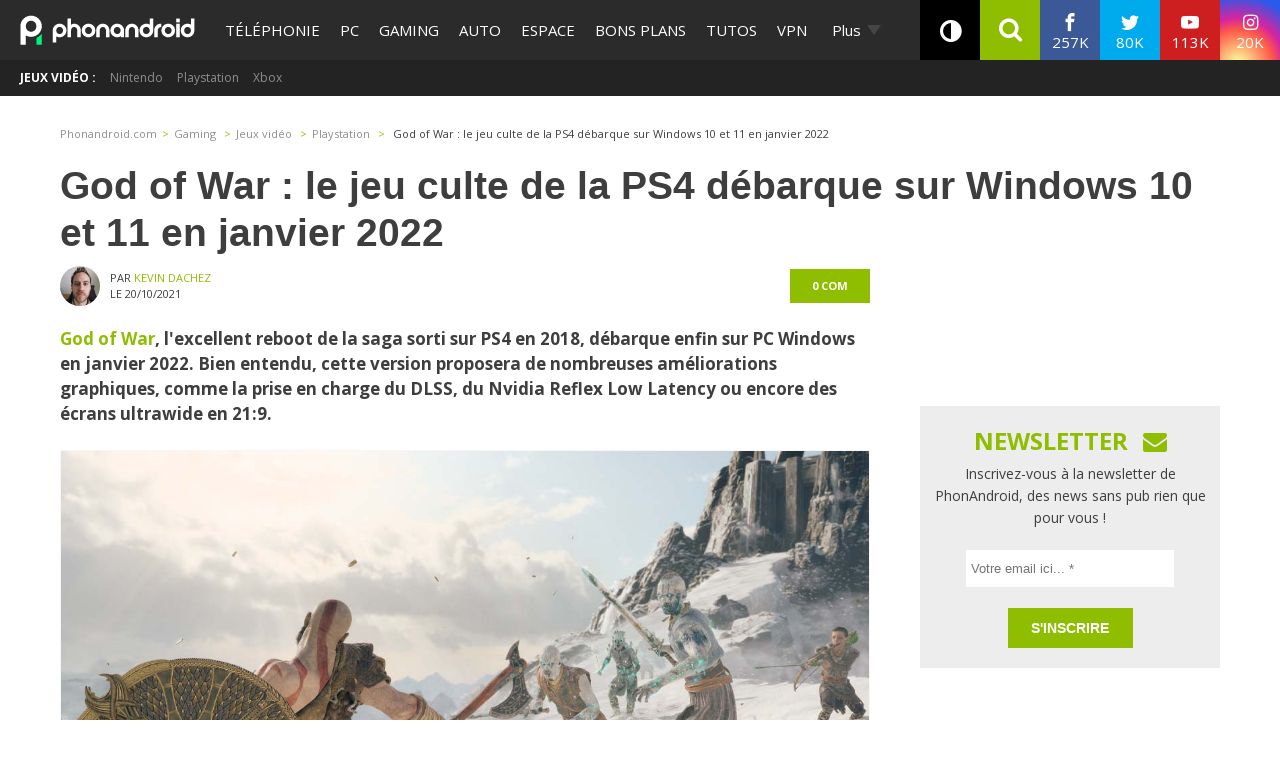

--- FILE ---
content_type: application/javascript; charset=UTF-8
request_url: https://phonandroid.disqus.com/count-data.js?2=https%3A%2F%2Fwww.phonandroid.com%2Fgod-of-war-le-jeu-culte-de-la-ps4-debarque-sur-pc-windows-en-janvier-2022.html
body_size: 329
content:
var DISQUSWIDGETS;

if (typeof DISQUSWIDGETS != 'undefined') {
    DISQUSWIDGETS.displayCount({"text":{"and":"et","comments":{"zero":"0 com","multiple":"{num} com's","one":"1 com"}},"counts":[{"id":"https:\/\/www.phonandroid.com\/god-of-war-le-jeu-culte-de-la-ps4-debarque-sur-pc-windows-en-janvier-2022.html","comments":0}]});
}